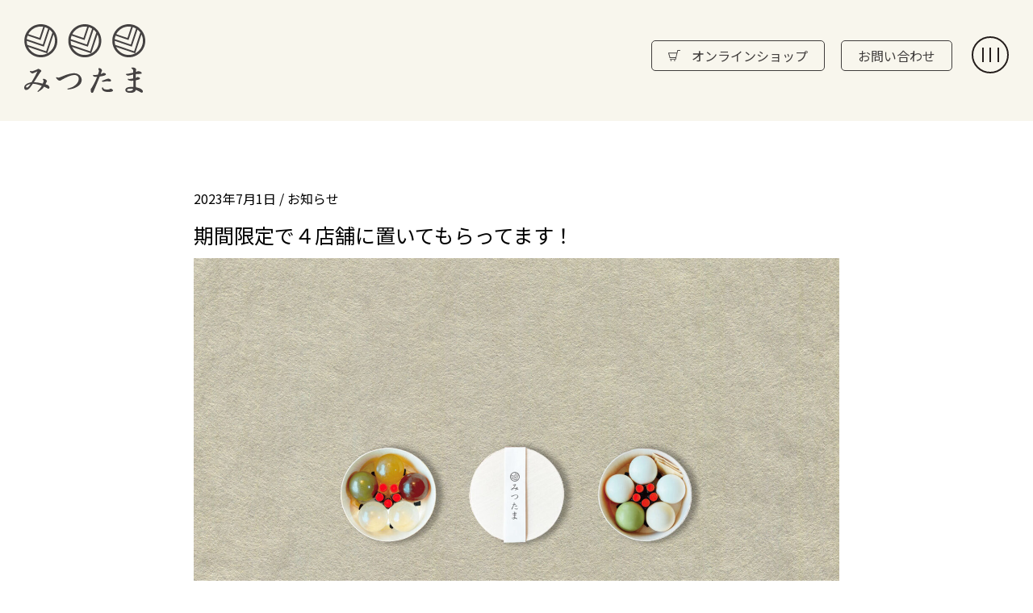

--- FILE ---
content_type: text/html; charset=UTF-8
request_url: https://mitsutama.jp/post-373/
body_size: 3833
content:
<!DOCTYPE html>
<html lang="ja">

<head>
    <meta charset="UTF-8" />
    <meta name="description" content="珠の甘味「みつたま」は「なるべく身体によいものを楽しい気持ちで食べてもらいたい」という、子どもたちへのお菓子づくりから生まれた優しいスイーツです" />
    <meta name="keywords"
        content="みつたま, ミルクプリン, 抹茶プリン, ほうじ茶プリン, チョコプリン,  プリン, 黒みつ, きな粉, ゼリー, 甘味, 珠, 甘味, たま, 和菓子, 吉祥寺, 井の頭公園, 蜜, 風船プリン, balloonpudding, スイーツ, シロップ, バルーンプディング, ヘルシースイーツ, 井の頭公園, みずもち, お茶もち, 涼菓, コーヒーゼリー, プリン, 手土産, 創の実, mitsutama" />
    <meta http-equiv="X-UA-Compatible" content="IE=edge" />
    <meta name="viewport" content="width=device-width, initial-scale=1.0" />
    <script src="https://ajax.googleapis.com/ajax/libs/jquery/3.2.1/jquery.min.js"></script>
    <link rel="shortcut icon" href="https://mitsutama.jp/site/wp-content/themes/mitsutama_theme/img/favicon.ico">
    <link rel="stylesheet" href="https://cdn.jsdelivr.net/npm/destyle.css@1.0.15/destyle.css" />
    <link rel="stylesheet" href="https://mitsutama.jp/site/wp-content/themes/mitsutama_theme/css/style.css" />
    <link rel="preconnect" href="https://fonts.googleapis.com">
<link rel="preconnect" href="https://fonts.gstatic.com" crossorigin>
<link href="https://fonts.googleapis.com/css2?family=Noto+Sans+JP:wght@100;300;400;500;700;900&family=Noto+Serif+JP:wght@200;300;400;500;700&display=swap" rel="stylesheet">
    <script src="https://code.jquery.com/jquery-3.6.3.slim.min.js"
        integrity="sha256-ZwqZIVdD3iXNyGHbSYdsmWP//UBokj2FHAxKuSBKDSo=" crossorigin="anonymous"></script>
    <link rel="stylesheet" href="https://cdn.jsdelivr.net/npm/slick-carousel@1.8.1/slick/slick-theme.min.css">
    <link rel="stylesheet" href="https://cdn.jsdelivr.net/npm/slick-carousel@1.8.1/slick/slick.min.css">
    <script src="https://cdn.jsdelivr.net/npm/jquery@3.6.3/dist/jquery.min.js"></script>
    <script src="https://cdn.jsdelivr.net/npm/slick-carousel@1.8.1/slick/slick.min.js"></script>

    <title>
        期間限定で４店舗に置いてもらってます！ ｜         珠の甘味 みつたま    </title>

    <script>
        (function ($) {
            $(function () {
                var $header = $(".top-head");
                $(window).scroll(function () {
                    if ($(window).scrollTop() > 0) {
                        $header.addClass("fixed");
                    } else {
                        $header.removeClass("fixed");
                    }
                });
                $("#nav-toggle").click(function () {
                    $header.toggleClass("open");
                });
            });
        })(jQuery);
    </script>
</head>

<body>
    <header id="sub">
        <div class="top-head">
            <div class="head-inner">
                <div id="mobile-head">
                    <div id="nav-toggle">
                        <div>
                            <span><img src="https://mitsutama.jp/site/wp-content/themes/mitsutama_theme/img/logo-icon.svg"
                                    alt="" /></span>
                            <span><img src="https://mitsutama.jp/site/wp-content/themes/mitsutama_theme/img/logo-icon.svg"
                                    alt="" /></span>
                            <span><img src="https://mitsutama.jp/site/wp-content/themes/mitsutama_theme/img/logo-icon.svg"
                                    alt="" /></span>
                        </div>
                    </div>
                </div>
                <nav id="global-nav">
                    <div class="head-menu">
                        <div class="menu-logo">
                            <img src="https://mitsutama.jp/site/wp-content/themes/mitsutama_theme/img/logo-w.svg" alt="" />
                        </div>
                        <ul>
                            <li><a href="https://mitsutama.jp">ホーム</a></li>
                            <li><a href="https://mitsutama.jp/product">商品一覧</a></li>
                            <li><a href="https://mitsutama.jp/about">みつたまについて</a></li>
                            <li><a href="https://mitsutama.jp/topics/">トピックス</a></li>
                            <li><a href="https://mitsutama.jp/topics/information">お知らせ</a></li>
                            <li><a href="https://mitsutama.jp/topics/media">メディア</a></li>
                        </ul>
                    </div>
                    <div class="menu-button-area">

                        <a class="menu-button-w" href="https://mitsutama.base.shop" target="_blank">
                            <img class="shop-icon" src="https://mitsutama.jp/site/wp-content/themes/mitsutama_theme/img/shop-b.svg"
                                alt="" />
                            オンラインショップ
                        </a>

                        <a class="menu-button-b" href="https://mitsutama.jp/contact"> お問い合わせ </a>
                        <div class="menu-sns">
                            <a href="https://www.instagram.com/mitsutama38/" target="_blank"><img
                                    src="https://mitsutama.jp/site/wp-content/themes/mitsutama_theme/img/insta.svg" alt="" /></a>
                            <a href="https://m.facebook.com/mitsutama38"><img
                                    src="https://mitsutama.jp/site/wp-content/themes/mitsutama_theme/img/fb.svg" alt="" /></a>
                            <a href="https://twitter.com/mitsutama38" target="_blank"><img
                                    src="https://mitsutama.jp/site/wp-content/themes/mitsutama_theme/img/twi.svg" alt="" /></a>
                        </div>
                    </div>
                </nav>
            </div>
        </div>
    </header>

    <div class="header-contents">
        <div class="header-menu inner-size">
            <div class="top-link sp-hide">
                <a href="https://mitsutama.base.shop" target="_blank"><img class="shop-icon"
                        src="https://mitsutama.jp/site/wp-content/themes/mitsutama_theme/img/shop-b.svg" alt="" />
                    オンラインショップ</a>
                <a href="https://mitsutama.jp/contact">お問い合わせ</a>
            </div>
            <div class="header-logo">
                <a href="https://mitsutama.jp"><img
                        src="https://mitsutama.jp/site/wp-content/themes/mitsutama_theme/img/logo-sec.svg" alt="" /></a>
            </div>
        </div>
    </div><div class="inner-pd single-inner-size">

    <p>
        2023年7月1日         / お知らせ    </p>
    <h2 class="top15">
        期間限定で４店舗に置いてもらってます！    </h2>
        <img width="1800" height="1200" src="https://mitsutama.jp/site/wp-content/uploads/2023/04/TOP000.jpg" class="attachment-full size-full wp-post-image" alt="" decoding="async" fetchpriority="high" srcset="https://mitsutama.jp/site/wp-content/uploads/2023/04/TOP000.jpg 1800w, https://mitsutama.jp/site/wp-content/uploads/2023/04/TOP000-300x200.jpg 300w, https://mitsutama.jp/site/wp-content/uploads/2023/04/TOP000-800x533.jpg 800w, https://mitsutama.jp/site/wp-content/uploads/2023/04/TOP000-768x512.jpg 768w, https://mitsutama.jp/site/wp-content/uploads/2023/04/TOP000-1536x1024.jpg 1536w" sizes="(max-width: 1800px) 100vw, 1800px" />        <div class="top60">
        <p>期間限定で４店舗でみつたまの商品の一部を置かせて頂いております。</p>
<p>&nbsp;</p>
<p>オンラインショップで販売しているパッケージとは違い２個セットの簡易パックでお試し価格です。</p>
<p>&nbsp;</p>
<p>置いていただいてる店舗は、素材にこだわり美味しいものを販売されています。</p>
<p>素材にこだわる！みつたまと共通するものを感じます。</p>
<p>それぞれ素敵なお店なので、是非お立ち寄りください。</p>
<p>※在庫状況は各店舗へお問い合わせください。</p>
<p>&nbsp;</p>
<p>☆べじはん</p>
<p>［販売期間：2023年7月5日～9日］</p>
<p><a href="https://www.instagram.com/bejihan_higashinakano/">べじはん &#8211; 旬のやさいとお惣菜 -(@bejihan_higashinakano) | Instagram</a><br />
(あたりまえの日常がちょっと豊かになるような、そんなお惣菜を作られています♪)</p>
<p>※取扱種類　和ぷりんミルク、みずもち雫セットのみ</p>
<p>東中野店　東京都中野区東中野１丁目３５−１<br />
090-6540-8246</p>
<p>新中野店　東京都中野区本町４丁目４６−７<br />
070-1461-9746</p>
<p>新高円寺店　東京都杉並区高円寺南 杉並区3-20-13<br />
080-7497-4041</p>
<p><img loading="lazy" decoding="async" class="alignnone wp-image-374" src="https://mitsutama.jp/site/wp-content/uploads/2023/06/べじはん-300x300.png" alt="" width="120" height="120" srcset="https://mitsutama.jp/site/wp-content/uploads/2023/06/べじはん-300x300.png 300w, https://mitsutama.jp/site/wp-content/uploads/2023/06/べじはん-800x800.png 800w, https://mitsutama.jp/site/wp-content/uploads/2023/06/べじはん-150x150.png 150w, https://mitsutama.jp/site/wp-content/uploads/2023/06/べじはん-768x768.png 768w, https://mitsutama.jp/site/wp-content/uploads/2023/06/べじはん.png 1080w" sizes="auto, (max-width: 120px) 100vw, 120px" /></p>
<p><a href="https://www.instagram.com/bejihan_higashinakano/">べじはん &#8211; 旬のやさいとお惣菜 -(@bejihan_higashinakano) | Instagram</a></p>
<p>&nbsp;</p>
<p>☆奥なな商店</p>
<p>［販売期間：2023年7月1日～9日］</p>
<p>青森県産のりんごを使ったドレッシングを販売されています♪</p>
<p>東京都武蔵野市1-17-7<br />
080-7477-7755</p>
<p><img loading="lazy" decoding="async" class="alignnone wp-image-375" src="https://mitsutama.jp/site/wp-content/uploads/2023/06/名称未設定のデザイン-300x300.png" alt="" width="116" height="116" srcset="https://mitsutama.jp/site/wp-content/uploads/2023/06/名称未設定のデザイン-300x300.png 300w, https://mitsutama.jp/site/wp-content/uploads/2023/06/名称未設定のデザイン-800x800.png 800w, https://mitsutama.jp/site/wp-content/uploads/2023/06/名称未設定のデザイン-150x150.png 150w, https://mitsutama.jp/site/wp-content/uploads/2023/06/名称未設定のデザイン-768x768.png 768w, https://mitsutama.jp/site/wp-content/uploads/2023/06/名称未設定のデザイン.png 1080w" sizes="auto, (max-width: 116px) 100vw, 116px" /></p>
<p><a href="https://www.instagram.com/okunanashouten/">奥なな商店(@okunanashouten) | Instagram</a></p>
    </div>

    <div class="single-button-area">
        <ul class="single-button">
                        <li class="prev">
            <a href="https://mitsutama.jp/post-379/" rel="prev">前の記事へ</a>            </li>
                        <li><a href="https://mitsutama.jp/topics/">一覧へ戻る</a></li>
                        <li class="next">
            <a href="https://mitsutama.jp/post-392/" rel="next">次の記事へ</a>            </li>
                    </ul>
    </div>
</div>


<footer>
  <div class="online-shop">
    <a class="online-link" href="https://mitsutama.base.shop" target="_blank">
      <img class="shop-icon" src="https://mitsutama.jp/site/wp-content/themes/mitsutama_theme/img/shop-b.svg" alt="" />
      オンラインショップ</a>
  </div>

  <div class="footer">
    <div class="inner-size inner-pd">
      <div class="foot-inner">
        <div class="foot-logo">
          <img src="https://mitsutama.jp/site/wp-content/themes/mitsutama_theme/img/logo-b.svg" alt="" />
        </div>
        <ul class="foot-sns">
          <li>
            <a href="https://www.instagram.com/mitsutama38/" target="_blank"><img src="https://mitsutama.jp/site/wp-content/themes/mitsutama_theme/img/insta.svg" alt="" /></a>
          </li>
          <li>
            <a href="https://m.facebook.com/mitsutama38" target="_blank"><img src="https://mitsutama.jp/site/wp-content/themes/mitsutama_theme/img/fb.svg" alt="" /></a>
          </li>
          <li>
            <a href="https://twitter.com/mitsutama38" target="_blank"><img src="https://mitsutama.jp/site/wp-content/themes/mitsutama_theme/img/twi.svg" alt="" /></a>
          </li>
        </ul>
      </div>
      <div class="copyright">
        <p>©️ MITSUTAMA All Right Reserved</p>
      </div>
    </div>
  </div>
</footer>
<script>
$(function () {
  // メイン画像のオプション
  $(".slider").slick({
    autoplay: true,
    arrows: false,
    asNavFor: ".thumbnail",
  });
  // サムネイルのオプション
  $(".thumbnail").slick({
    slidesToShow: 10,
    asNavFor: ".slider",
    focusOnSelect: true,
  });
});
</script>
</body>

</html>

--- FILE ---
content_type: text/css
request_url: https://mitsutama.jp/site/wp-content/themes/mitsutama_theme/css/style.css
body_size: 5058
content:
*,
*:before,
*:after {
  box-sizing: border-box;
}

html {
  font-size: 62.5%;
  min-width: 100%;
}

body {
  word-wrap: break-word;
  margin: 0;
  min-width: 100%;
}

html,
body,
div,
span,
object,
iframe,
h1,
h2,
h3,
h4,
h5,
h6,
p,
blockquote,
pre,
abbr,
address,
cite,
code,
del,
dfn,
em,
img,
ins,
kbd,
q,
samp,
small,
strong,
sub,
sup,
var,
b,
i,
dl,
dt,
dd,
ol,
ul,
li,
fieldset,
form,
label,
legend,
table,
caption,
tbody,
tfoot,
thead,
tr,
th,
td,
article,
aside,
canvas,
details,
figcaption,
figure,
footer,
header,
hgroup,
menu,
nav,
section,
summary,
time,
mark,
audio,
video {
  margin: 0;
  padding: 0;
  border: 0;
  outline: 0;
  vertical-align: baseline;
  background: transparent;
}

.sp-up {
  display: none;
}
@media (max-width: 767px) {
  .sp-up {
    display: block;
  }
}

.sp-up-inline {
  display: none;
}
@media (max-width: 767px) {
  .sp-up-inline {
    display: inline-block;
  }
}

@media (max-width: 767px) {
  .sp-hide {
    display: none !important;
  }
}

.wf-notosansjapanese {
  font-family: "Noto Sans JP";
}

p,
a {
  font-size: 1.6rem;
  line-height: 2;
}

@media (max-width: 767px) {
  p,
  a {
    font-size: 1.7rem;
  }
}
img {
  width: 100%;
}

p,
a,
li,
h1,
h2,
h3,
h4,
h5 {
  font-family: "Noto Sans JP", serif;
  font-weight: 400;
  font-style: normal;
  margin: 0;
  padding: 0;
  text-decoration: none;
}

h2 {
  font-size: 2.5rem;
  margin-bottom: 15px;
}

h3 {
  font-size: 2rem;
}
@media (max-width: 767px) {
  h3 {
    font-size: 1.7rem;
  }
}

.flex {
  display: flex;
  justify-content: space-between;
  flex-wrap: wrap;
}

.jc-b {
  justify-content: space-between;
}

.ta-c {
  text-align: center;
}

.top5 {
  margin-top: 5px;
}

.top10 {
  margin-top: 10px;
}

.top15 {
  margin-top: 15px;
}

.top20 {
  margin-top: 20px;
}

.top25 {
  margin-top: 25px;
}

.top30 {
  margin-top: 30px;
}

.top35 {
  margin-top: 35px;
}

.top45 {
  margin-top: 45px;
}

.top60 {
  margin-top: 60px;
}

.top70 {
  margin-top: 70px;
}

.top80 {
  margin-top: 80px;
}

.top90 {
  margin-top: 90px;
}

.top100 {
  margin-top: 100px;
}

.black .button-box {
  border: 1px solid #251e1c;
  color: #251e1c;
}
.black .button-box:hover {
  color: #fff !important;
  background: #251e1c;
  transition: 0.3s;
}
.black p,
.black a,
.black h2,
.black h3,
.black h4 {
  color: #251e1c !important;
}

.white p,
.white a,
.white h2,
.white h3,
.white h4 {
  color: #fff;
}

/*Header*/
.head-inner {
  width: 100%;
  padding: 0 30px;
  transition: 0.3s;
  height: 100%;
}
.head-inner p {
  font-size: 1.6rem;
  font-weight: bold;
}
@media (max-width: 767px) {
  .head-inner {
    align-items: baseline;
    padding: 0 15px;
  }
}

.head-menu {
  display: flex;
  align-items: center;
  justify-content: space-between;
  margin-top: 125px;
}
.head-menu li {
  transition: 0.5s;
}
@media (max-width: 767px) {
  .head-menu {
    margin-top: 105px;
    align-items: flex-start;
  }
}

.menu-active span {
  width: 35px;
  height: 3px;
  border-radius: 1.5px;
  background: #1947ba;
  opacity: 1;
  transition: 0.3s;
}

.top-head {
  position: fixed;
  width: 100%;
  margin: 0;
  align-items: center;
  z-index: 999;
  color: #251e1c;
  text-decoration: none;
  font-size: 1.4rem;
  padding: 0;
  top: 0;
  position: fixed;
  transition: 0.35s ease-in-out;
  min-width: auto;
}
.top-head .head-inner {
  position: relative;
}

#global-nav {
  position: absolute;
  right: -100vw;
  background: #f8f6ed;
  height: 100vh;
  width: 100%;
  top: 0;
  transition: 0.5s ease-in-out;
}
#global-nav .menu-logo {
  width: 50%;
  padding-left: 30px;
}
#global-nav .menu-logo img {
  width: 300px;
}
#global-nav ul {
  width: 300px;
  display: flex;
  list-style: none;
  position: static;
  right: 0;
  bottom: 0;
  padding-left: 0;
  flex-direction: column;
  padding-right: 30px;
}
#global-nav li {
  padding: 12px 0 25px;
  text-align: center;
  height: 100%;
  text-align: right;
  border-left: none;
  border-right: none;
  position: relative;
}
#global-nav .menu-button-w {
  padding: 12px 20px;
  color: #403d3c;
  border: 1px solid #403d3c;
  border-radius: 5px;
  line-height: 1;
  text-align: center;
  transition: 0.3s;
}
#global-nav .menu-button-w:hover {
  transition: 0.3s;
  color: #403d3c;
  border: 1px solid #fff;
  background-color: #fff;
}
#global-nav .menu-button-b {
  margin-top: 20px;
  padding: 12px 20px;
  color: #fff;
  border: 1px solid #403d3c;
  background-color: #403d3c;
  border-radius: 5px;
  line-height: 1;
  text-align: center;
  transition: 0.3s;
}
#global-nav .menu-button-b:hover {
  transition: 0.3s;
  color: #403d3c;
  border: 1px solid #fff;
  background-color: #fff;
}
#global-nav .menu-sns {
  margin-top: 20px;
  display: flex;
  justify-content: center;
}
#global-nav .menu-sns a {
  width: 30px;
  margin-right: 20px;
}
#global-nav .menu-sns a:last-child {
  margin-right: 0;
}
#global-nav a {
  display: inline-block;
  color: #251e1c;
  font-size: 2rem;
  line-height: 1;
  width: 100%;
  height: 100%;
}
@media (max-width: 767px) {
  #global-nav .menu-logo img {
    width: 100%;
  }
  #global-nav ul {
    width: 50%;
    display: flex;
    list-style: none;
    position: static;
    right: 0;
    bottom: 0;
    padding-left: 0;
    flex-direction: column;
    padding-right: 30px;
  }
  #global-nav .menu-logo {
    margin-top: -65px;
  }
}

.menu-button-area {
  width: 300px;
  margin-left: auto;
  padding-right: 30px;
}
@media (max-width: 767px) {
  .menu-button-area {
    width: 100%;
    padding-left: 30px;
  }
}

.fixed {
  position: fixed;
  top: 0;
}
.fixed .head-inner {
  transition: 0.5s;
}

#mobile-head {
  width: 100%;
  z-index: 999;
  position: relative;
}

/* Toggle Button */
#nav-toggle {
  display: none;
  position: absolute;
  right: 0px;
  top: 45px;
  width: 46px;
  height: 46px;
  cursor: pointer;
  z-index: 101;
  display: block;
  transform: rotate(90deg);
  border: 2px solid #fff;
  border-radius: 30px;
  transition: 0.3s;
}
#nav-toggle div {
  position: relative;
}
#nav-toggle span {
  display: block;
  left: 12px;
  height: 2px;
  width: 18px;
  background: #fff;
  position: relative;
  transition: 0.3s ease-in-out;
}
#nav-toggle span:nth-child(1) {
  top: 10px;
  opacity: 1;
}
#nav-toggle span:nth-child(1) img {
  opacity: 0;
  transition: 0.3s;
  transform: rotate(-90deg);
}
#nav-toggle span:nth-child(2) {
  top: 18px;
  position: relative;
}
#nav-toggle span:nth-child(2) img {
  opacity: 0;
  transition: 0.3s;
  transform: rotate(-90deg);
}
#nav-toggle span:nth-child(3) {
  top: 25px;
  opacity: 1;
}
#nav-toggle span:nth-child(3) img {
  opacity: 0;
  transition: 0.3s;
  transform: rotate(-90deg);
}
@media (max-width: 767px) {
  #nav-toggle {
    top: 15px;
  }
}

.top-head.fixed {
  padding-top: 0;
  background: transparent;
}
.top-head.fixed .logo {
  font-size: 2.4rem;
  color: #333;
}
.top-head.fixed #nav-toggle {
  border: 2px solid #251e1c;
  transition: 0.3s;
}
.top-head.fixed #nav-toggle span {
  background: #251e1c;
  transition: 0.3s;
}

.open #global-nav {
  transform: translateX(-100vw);
}
.open #nav-toggle {
  border: 2px solid #f8f6ed !important;
  transition: 0.3s;
  border-radius: 30px;
  width: 36px;
}
.open #nav-toggle span {
  background: transparent !important;
  width: 100%;
}
.open #nav-toggle span:nth-child(1) {
  top: 0;
}
.open #nav-toggle span:nth-child(1) img {
  opacity: 1;
  transition: 0.3s;
}
.open #nav-toggle span:nth-child(2) {
  top: 40px;
}
.open #nav-toggle span:nth-child(2) img {
  opacity: 1;
  transition: 0.3s;
}
.open #nav-toggle span:nth-child(3) {
  top: 82px;
}
.open #nav-toggle span:nth-child(3) img {
  opacity: 1;
  transition: 0.3s;
}

.inner-size {
  max-width: 1366px;
  width: 100%;
  margin-left: auto;
  margin-right: auto;
}

.single-inner-size {
  max-width: 860px;
  width: 100%;
  margin-left: auto;
  margin-right: auto;
}
.single-inner-size img {
  width: auto;
  max-width: 100%;
  height: auto;
}

.inner-pd {
  padding: 0 30px;
}

.first-contents {
  position: relative;
  height: 100vh;
  overflow: hidden;
}
.first-contents .first-background {
  position: absolute;
  z-index: 0;
  top: 0;
  left: 0;
  width: 100%;
  height: 100%;
  -o-object-fit: cover;
     object-fit: cover;
  -o-object-position: center center;
     object-position: center center;
}
.first-contents .top-link {
  position: absolute;
  top: 50px;
  right: 100px;
  display: flex;
  z-index: 1;
}
.first-contents .top-link a {
  color: #fff;
  padding: 10px 20px;
  border: 1px solid #fff;
  border-radius: 5px;
  line-height: 1;
  transition: 0.3s;
}
.first-contents .top-link a:first-child {
  margin-right: 20px;
}
.first-contents .top-link a:hover {
  background: rgba(0, 0, 0, 0.4);
  transition: 0.3s;
}
.first-contents .first-menu {
  height: 100%;
  position: absolute;
  top: 0;
  left: 50%;
  transform: translateX(-50%);
  -webkit-transform: translateX(-50%);
  -ms-transform: translateX(-50%);
  z-index: 1;
}
.first-contents .first-logo {
  position: absolute;
  top: 50px;
  left: 30px;
  max-width: 260px;
  width: 100%;
}
.first-contents .first-links {
  position: absolute;
  left: 30px;
  bottom: 60px;
}
.first-contents .first-links li a {
  padding: 15px 0;
  color: #fff;
  font-size: 2rem;
}
@media (max-width: 767px) {
  .first-contents {
    height: 60vh;
  }
  .first-contents .first-logo {
    top: 15px;
    left: 15px;
    width: 160px;
  }
  .first-contents .first-links {
    display: none;
  }
}

.header-contents {
  position: relative;
  height: 150px;
  margin-bottom: 80px;
  overflow: hidden;
  background: #f8f6ed;
  background-size: cover;
  background-position: center center;
}
@media (max-width: 767px) {
  .header-contents {
    height: 125px;
  }
}
.header-contents .top-link {
  position: absolute;
  top: 50px;
  right: 100px;
  display: flex;
}
.header-contents .top-link a {
  color: #403d3c;
  padding: 10px 20px;
  border: 1px solid #403d3c;
  border-radius: 5px;
  line-height: 1;
  transition: 0.3s;
}
.header-contents .top-link a:first-child {
  margin-right: 20px;
}
.header-contents .top-link a:hover {
  background: rgba(0, 0, 0, 0.4);
  transition: 0.3s;
}
.header-contents .header-menu {
  height: 100%;
  position: absolute;
  top: 0;
  left: 50%;
  transform: translateX(-50%);
  -webkit-transform: translateX(-50%);
  -ms-transform: translateX(-50%);
}
.header-contents .header-logo {
  position: absolute;
  top: 30px;
  left: 30px;
  width: 150px;
}
.header-contents .header-links {
  position: absolute;
  left: 30px;
  bottom: 60px;
}
.header-contents .header-links li a {
  padding: 15px 0;
  color: #fff;
}
@media (max-width: 767px) {
  .header-contents .header-logo {
    top: 15px;
    left: 15px;
    width: 160px;
  }
  .header-contents .header-links {
    display: none;
  }
}

#sub #nav-toggle {
  border: 2px solid #251e1c;
}
#sub #nav-toggle div {
  position: relative;
}
#sub #nav-toggle span {
  background: #251e1c;
}

.flex {
  display: flex;
  justify-content: space-between;
  flex-wrap: wrap;
}

.reverse {
  flex-direction: row-reverse;
}

.jc-end {
  justify-content: flex-end;
}

.col30 {
  width: 30%;
  margin-bottom: 45px;
}

.col70 {
  width: 70%;
  padding-left: 30px;
}

.col50 {
  width: calc(50% - 20px);
}

@media (max-width: 767px) {
  .col30 {
    width: 100%;
  }
  .col70 {
    width: 100%;
    padding-left: 0px;
  }
  .col50 {
    width: 100%;
    margin-bottom: 45px;
  }
  .reverse {
    flex-direction: row;
  }
}
.button-box {
  display: block;
  border: 1px solid #fff;
  color: #fff;
  border-radius: 5px;
  padding: 10px 0px;
  max-width: 300px;
  width: 100%;
  text-align: center;
  margin-top: 100px;
  line-height: 1;
  transition: 0.3s;
}
.button-box:hover {
  color: #251e1c;
  background: #fff;
  transition: 0.3s;
}
@media (max-width: 767px) {
  .button-box {
    display: inline-block;
    padding: 10px 30px;
    max-width: initial;
    width: auto;
    margin-top: 30px;
  }
}

.black-button-box {
  display: block;
  border: 1px solid #403d3c;
  background: #403d3c;
  color: #fff;
  border-radius: 5px;
  padding: 10px 0px;
  max-width: 300px;
  width: 100%;
  text-align: center;
  margin-top: 100px;
  line-height: 1;
  transition: 0.3s;
}
.black-button-box:hover {
  color: #251e1c;
  background: #fff;
  transition: 0.3s;
}
@media (max-width: 767px) {
  .black-button-box {
    display: inline-block;
    padding: 10px 30px;
    max-width: initial;
    width: auto;
    margin-top: 30px;
  }
}

.ta-c .button-box {
  margin: 0 auto;
}
.ta-c .black-button-box {
  margin: 0 auto;
}

.top-about-contents {
  width: 100%;
  background: url("../img/top-about01.png") no-repeat;
  background-size: cover;
  background-position: center center;
}
.top-about-contents .top-about-inner {
  padding-top: 80px;
  padding-bottom: 80px;
}
.top-about-contents.about02 {
  background: url("../img/top-about02.png") no-repeat !important;
  background-size: cover !important;
}

.ali-center {
  align-items: center;
}

.top-topics-links {
  display: flex;
}
.top-topics-links li {
  margin-right: 20px;
}
.top-topics-links li:last-child {
  margin-right: 0;
}
.top-topics-links li a {
  line-height: 1;
  display: block;
  padding: 10px 25px;
  border: 1px solid #454242;
  border-radius: 30px;
  transition: 0.3s;
}
.top-topics-links li a:hover {
  background: #454242;
  color: #fff;
  transition: 0.3s;
}
.top-topics-links .on-links {
  margin-right: 20px !important;
}
.top-topics-links .on-links a {
  background: #454242;
  color: #fff;
}
@media (max-width: 767px) {
  .top-topics-links .on-links {
    margin-right: 0px !important;
  }
}
@media (max-width: 767px) {
  .top-topics-links {
    justify-content: space-between;
    width: 100%;
  }
  .top-topics-links li {
    margin-right: 0px;
  }
  .top-topics-links li a {
    padding: 10px 15px;
    font-size: 1.2rem;
  }
}

@media (max-width: 767px) {
  .topics-links-area .top-topics-links {
    width: auto;
  }
  .topics-links-area .top-topics-links .on-links {
    margin-right: 10px !important;
  }
  .topics-links-area .top-topics-links li {
    margin-right: 10px;
    margin-bottom: 10px;
  }
}
.topics-list {
  gap: 45px 0;
}
.topics-list:after {
  content: "";
  display: block;
  width: calc(25% - 15px);
  height: 0;
}
.topics-list:before {
  content: "";
  display: block;
  width: calc(25% - 15px);
  height: 0;
  order: 1;
}

.topics-items {
  width: calc(25% - 15px);
}
.topics-items .topics-thum {
  position: relative;
  width: 100%;
  padding-top: 100%;
}
.topics-items .topics-thum img {
  position: absolute;
  top: 0;
  left: 0;
  width: 100%;
  height: 100%;
  -o-object-fit: cover;
     object-fit: cover;
  border-radius: 10px;
}
.topics-items .topics-txt {
  margin-top: 20px;
}
.topics-items .topics-txt p {
  font-size: 1.4rem;
}
.topics-items .topics-txt .topics-cat {
  display: inline-block;
  font-size: 1.4rem;
  line-height: 1;
  padding: 5px 10px;
  border: 1px solid #251e1c;
  border-radius: 30px;
}
@media (max-width: 767px) {
  .topics-items {
    width: calc(50% - 10px);
    margin-bottom: 30px;
  }
}

.shop-icon {
  width: 15px;
  margin-right: 10px;
}

.online-shop {
  padding: 80px;
}
.online-shop .online-link {
  width: 100%;
  max-width: 500px;
  text-align: center;
  display: block;
  border: 1px solid #251e1c;
  margin: 0 auto;
  transition: 0.3s;
}
.online-shop .online-link:hover {
  transition: 0.3s;
  color: #251e1c;
  background-color: rgba(0, 0, 0, 0.0901960784);
}
@media (max-width: 767px) {
  .online-shop {
    padding: 80px 30px;
  }
}

.about-list {
  margin-top: 60px;
  border-top: 1px solid #251e1c;
  padding-top: 60px;
}

.under-line {
  text-align: center;
  margin-bottom: 60px;
  position: relative;
}
.under-line:before {
  content: "";
  width: 100px;
  height: 2px;
  position: absolute;
  bottom: -5px;
  background: #251e1c;
}

.col2 {
  width: calc(50% - 15px);
  margin-bottom: 60px;
}
@media (max-width: 767px) {
  .col2 {
    width: 100%;
  }
}

.col3 {
  width: calc(33.333333% - 20px);
  margin-bottom: 60px;
}
@media (max-width: 767px) {
  .col3 {
    width: 100%;
  }
}

.items {
  display: flex;
  flex-direction: column;
}

.items-ttl {
  flex-grow: 1;
}

.stan_pro_img {
  margin: 15px auto 0;
  width: 70%;
}
@media (max-width: 767px) {
  .stan_pro_img {
    margin: 5px auto 0;
  }
}

.shop-info {
  padding: 0px 0 15px 0;
  margin-bottom: 15px;
  border-bottom: 1px solid #251e1c;
  display: flex;
}
.shop-info .shop-info-l {
  width: 25%;
}
.shop-info .shop-info-r {
  width: 75%;
}

.product-list:after {
  content: "";
  display: block;
  width: calc(33.333333% - 15px);
  height: 0;
}

.product-items {
  width: calc(33.333333% - 15px);
  margin-bottom: 60px;
}
.product-items .product-thum {
  position: relative;
  width: 100%;
  padding-top: 100%;
}
.product-items .product-thum img {
  position: absolute;
  top: 0;
  left: 0;
  width: 100%;
  height: 100%;
  -o-object-fit: cover;
     object-fit: cover;
  border-radius: 10px;
}
.product-items .product-txt {
  margin-top: 20px;
}
.product-items .product-txt p {
  font-size: 1.4rem;
}
@media (max-width: 767px) {
  .product-items {
    width: calc(50% - 10px);
    margin-bottom: 30px;
  }
}

.line-area {
  border-top: 1px solid #595858;
  margin-top: 60px;
  padding-top: 60px;
}

.slick-slide {
  opacity: 1;
  transition: 0.3s;
  padding: 5px;
}

.slick-slide.slick-current.slick-active {
  opacity: 1;
  transition: 0.3s;
}

.thumbnail .slick-track {
  transform: unset !important;
}

.single-button-area {
  margin-top: 100px;
  padding-top: 60px;
  border-top: 1px solid #251e1c;
}
.single-button-area .single-button {
  max-width: 600px;
  width: 100%;
  margin: 0 auto;
  display: flex;
  justify-content: space-around;
}

.slide-item {
  opacity: 0.5;
  transition: 0.3s;
}

@media (max-width: 767px) {
  .about-img {
    height: 300px;
    -o-object-fit: cover;
       object-fit: cover;
  }
}
.form-area {
  margin-bottom: 45px;
  display: flex;
}
.form-area .form-left {
  width: 30%;
}
.form-area .form-left .ast {
  display: inline-block;
  padding: 2px 10px;
  background: #ebc7c8;
  border-radius: 5px;
  color: #fff !important;
  font-size: 1.2rem;
  font-weight: 400;
}
.form-area .form-right {
  width: 70%;
}

input,
textarea,
select {
  font-size: 1em;
  height: 45px;
  border-radius: 10px !important;
  width: 100%;
  padding: 5px !important;
  border: 1px solid #251e1c;
}

input[type=button],
input[type=submit],
input[type=reset] {
  padding: 10px 20px;
  height: auto;
  width: 50%;
  margin: 100px auto 0;
  display: block;
  color: #fff !important;
  background-color: #403d3c;
  text-align: center;
  border-radius: 3px !important;
}

input.wpcf7-form-control.wpcf7-file {
  height: auto;
  border-radius: 0 !important;
  font-size: 1.4rem;
  margin-bottom: 5px;
}

textarea.wpcf7-form-control.wpcf7-textarea {
  height: 150px;
}

@media (max-width: 767px) {
  .form-area {
    margin-bottom: 35px;
    flex-wrap: wrap;
  }
  .form-area .form-left {
    width: 100%;
    margin-bottom: 15px;
  }
  .form-area .form-right {
    width: 100%;
  }
}
.wpcf7-response-output {
  margin-top: 30px;
  text-align: center;
}

.screen-reader-response {
  text-align: center;
  margin: 30px 0;
}

.pagination {
  margin-top: 100px;
  text-align: center;
}

.page-numbers {
  font-size: 1.4rem;
  padding: 0 3px;
  line-height: 1;
  color: #acacac;
}
.page-numbers.current {
  color: #000;
}
.page-numbers.next {
  color: #000;
}
.page-numbers.prev {
  color: #000;
}

footer {
  margin-top: 80px;
  border-top: 1px solid #595858;
}
footer .footer {
  background: #f8f6ed;
  padding: 60px 0;
}
footer .foot-inner {
  position: relative;
  height: 160px;
}
footer .foot-inner .foot-logo {
  position: absolute;
  height: 130px;
}
footer .foot-inner .foot-logo img {
  width: auto;
  height: 100%;
}
footer .foot-inner .foot-sns {
  position: absolute;
  top: 50%;
  left: 50%;
  transform: translate(-50%, -50%);
  -webkit-transform: translate(-50%, -50%);
  -ms-transform: translate(-50%, -50%);
  display: flex;
}
footer .foot-inner .foot-sns li {
  margin-right: 20px;
}
footer .foot-inner .foot-sns li:last-child {
  margin-right: 0;
}
footer .foot-inner .foot-sns a {
  width: 40px;
  display: block;
}
@media (max-width: 767px) {
  footer .foot-inner {
    width: 150px;
    margin: 0 auto;
    height: auto;
    display: flex;
    flex-direction: column;
  }
  footer .foot-inner .foot-logo {
    position: static;
    height: auto;
    margin-bottom: 30px;
  }
  footer .foot-inner .foot-logo img {
    width: 100%;
    height: auto;
  }
  footer .foot-inner .foot-sns {
    position: static;
    display: flex;
    justify-content: space-between;
    transform: none;
    -webkit-transform: none;
    -ms-transform: none;
  }
  footer .foot-inner .foot-sns li {
    margin-right: 0px;
  }
  footer .foot-inner .foot-sns li:last-child {
    margin-right: 0;
  }
  footer .foot-inner .foot-sns a {
    width: 40px;
    display: block;
  }
}
footer .copyright {
  margin-top: 45px;
  text-align: center;
}
footer .copyright p {
  font-size: 1.2rem;
}/*# sourceMappingURL=style.css.map */

--- FILE ---
content_type: image/svg+xml
request_url: https://mitsutama.jp/site/wp-content/themes/mitsutama_theme/img/logo-w.svg
body_size: 10081
content:
<?xml version="1.0" encoding="UTF-8"?><svg id="_デザイン" xmlns="http://www.w3.org/2000/svg" viewBox="0 0 76.04 59.92"><g><g><path d="m15.03,55.11l-.18-.08c-.68-.24-.84-.3-1.51-.5.19-.47.25-.59.49-1.08l.15-.33c.3-.41.3-.42.3-.54,0-.3-.33-.65-.53-.83-.51-.47-.89-.62-1.69-.66h-.1s-.25.33-.25.33l.18.39s.05.07.09.12c.05.06.11.14.15.2l.07.08s0,.09,0,.13l-.02.16c-.19.77-.25.92-.54,1.61l-.75-.17c-.75-.17-1.33-.3-1.79-.39-.76-.14-1.48-.22-3-.33l2.08-3.19c.17-.26.34-.53.51-.79.27-.43.54-.85.82-1.27.04-.07.14-.21.28-.41l.45-.66.07-.09s.04-.04.14-.12l.16-.16c.08-.1.16-.22.16-.38,0-.44-1.04-1.04-1.74-1.3h-.24s-.04.01-.04.01c-.95.52-1.1.59-3.4,1.39l-.58.1s-.14-.02-.31-.07c-.06-.02-.26-.08-.46-.14l-.07.17.05-.18-.09-.03-.33.25.03.12c.14.63.98,1.23,1.7,1.21l.12-.02.9-.36,1.28-.56c.07-.03.29-.13.62-.25.01,0,.03,0,.04,0-.01.03-.02.07-.03.1-1.18,2.43-1.69,3.38-3.63,6.62-1.35.3-1.88.47-2.56.79-1.34.64-2.05,1.54-2.05,2.6,0,.85.51,1.49,1.19,1.49.51,0,1.23-.29,1.69-.7.6-.49,1.21-1.29,2.59-3.25,1.26.02,2.85.38,5.57,1.27-.67,1.26-1.3,2.08-2.6,3.36l-.1.1.27.48.17-.11c2.18-1.38,2.85-1.96,3.77-3.28.48.22.7.33,1.07.52.17.08.36.18.61.31.56.34.83.46,1.08.46.33,0,.57-.34.57-.8,0-.54-.28-.89-.84-1.37Zm-11.06-.8c-.39.6-.44.67-.61.91-.65.92-1.18,1.35-1.67,1.35-.28,0-.55-.28-.55-.49,0-.71,1.14-1.42,2.83-1.78Z" fill="#fff"/><path d="m33.75,48.16c-.67-.32-1.64-.53-2.49-.53-.09,0-.22,0-.35.02-1.4.04-4.23.77-5.98,1.54-.5.2-1,.4-1.48.6l-.22.08c-.25.09-.63.24-1.01.38l-.37.1h-.06c-.08.02-.16.04-.22.04-.23,0-.26,0-1.15-.29l-.15-.05-.3.3.07.12c.58,1.07,1.35,1.69,2.25,1.77h.2l.08-.02c.23-.11.38-.18.5-.23.21-.1.3-.14.49-.25.69-.39,1.22-.67,1.53-.83,2.53-1.25,2.76-1.36,4.28-1.79l.12-.05c.82-.22,1.64-.36,2.1-.36.84,0,1.66.33,2.15.86.36.38.54.89.54,1.55,0,1.4-.75,2.75-2.16,3.9-1.28,1.06-2.05,1.41-4.82,2.21l-.24.07.29.47h.11c2.6-.23,4.01-.65,5.8-1.71,1.87-1.1,2.85-2.58,2.85-4.27,0-1.47-.95-2.93-2.37-3.64Z" fill="#fff"/><path d="m50.76,48.91c.38-.13.59-.36.59-.63,0-.47-.65-.81-1.69-.88h-.02s-.14.02-.14.02l-.06.02-.04.03c-.48.38-.49.39-1.1.54-.04.01-.12.03-.21.06.11-.33.18-.52.26-.77l.23-.66.1-.22q.24-.53.24-.61c0-.19-.19-.47-.35-.69-.36-.42-.67-.58-1.53-.78l-.08-.02-.31.23v.09c0,.38.03.51.06.56,0,.02.02.05.04.09.04.11.11.27.21.49.04.09.06.16.06.25v.25c-.32,1.15-.43,1.52-.67,2.16-.85.18-1.01.2-1.87.28h-.54l-.44-.12-.33.29.07.13c.36.65.75.77,2,.87h.2c.16-.01.25-.02.36-.03-.91,2.43-1.61,3.88-3.15,6.49-.28.45-.35.52-.65.86l-.05.05-.1.28v.04c-.02.15-.02.28-.03.38-.01.16-.02.28-.02.38,0,.95.35,1.56.9,1.56.46,0,.7-.41.89-.87l.81-1.96c1.99-4.67,2.59-6.12,3.07-7.41.3-.05.57-.1.73-.12l.49-.08c.63-.1.84-.17,1.75-.46l.31-.1Z" fill="#fff"/><path d="m49.65,52.97h.16c1.27-.24,1.74-.31,2.3-.31.21,0,.59.03,1.18.1l.23.04c.1.03.2.03.25.03.44,0,.78-.26.78-.6,0-.57-.6-1.06-1.54-1.25h-.16s-.04,0-.04,0c-.87.2-1.37.35-1.74.5l-.96.39c-.16.06-.53.18-1.02.34l-.06.02-.27.36.15.11c.26.19.36.22.74.26Z" fill="#fff"/><path d="m54.33,57.28h-.21s-.05.03-.05.03c-.63.4-1.02.5-1.98.5-.61,0-1.14-.07-1.63-.21-.53-.19-.73-.4-1.06-1.07l-.08-.16-.45.2v.11c-.03.19-.03.26-.03.43,0,1.38,1.56,2.27,3.97,2.27.52,0,.95-.04,1.92-.17l.33-.1c.35-.12.72-.41.72-.69,0-.21-.2-.44-.32-.56-.33-.33-.57-.45-1.12-.56Z" fill="#fff"/><path d="m73.58,57.55l-.12-.07c-1.15-.55-1.63-.72-3.3-1.13-.03-.62-.05-1.17-.05-1.39l-.04-2.93c.62-.13.84-.19,1.47-.35l.38-.1.29-.1c.31-.11.51-.34.51-.58,0-.46-.52-.76-1.55-.9h-.05s-.15.05-.15.05l-.05.03c-.22.18-.29.23-.4.28-.09.04-.24.08-.46.15,0-.77,0-1.02.02-2.32,1.12-.09,2.05-.15,2.76-.17h.22c.18,0,.72,0,.72-.53,0-.62-.86-1.07-2.25-1.19h-.16l-.05.04c-.31.22-.4.26-1.17.48,0-.2.02-.3.03-.48l.06-.51c.04-.24.06-.46.06-.52,0-.5-.56-1-1.33-1.18-.37-.09-.48-.09-1.35-.09h-.09l-.29.34.12.12s.05.05.07.08c.06.07.13.14.19.19.19.19.21.21.39.37.37.35.38.39.41.57l.04.26v1.27c-1.37.38-3.1.69-4.24.77h-.08s-.27.32-.27.32l.09.12c.34.43.56.55,1.23.66h.16l3.13-.65v2.44l-.27.05c-.58.1-.84.15-1.71.27h-.57l-.64-.14-.28.33.06.11c.32.57.69.69,2,.87h.32c.28-.03.46-.04.62-.06.15-.01.3-.03.5-.05l.04,2.78v1.07c-.38-.01-.68-.01-.88-.01-1.02,0-1.51.07-2.69.31h-.04c-.85.4-1.42.82-1.42,1.59,0,.63.35,1.14,1.07,1.53.86.29,1.35.38,2.04.38.76,0,1.58-.16,2.21-.43.77-.37,1.1-.74,1.23-1.45,1.01.37,1.54.62,2.71,1.29.47.33.78.46,1.07.46.39,0,.68-.34.68-.82,0-.5-.25-.87-.99-1.43Zm-6.74-.31c.48,0,.86.05,1.58.23-.17.51-.36.75-.73.93-.44.23-1.05.37-1.63.37-.26,0-.5-.04-.98-.11-.42-.24-.51-.39-.51-.56,0-.2.11-.43.88-.72.73-.1,1.04-.14,1.39-.14Z" fill="#fff"/></g><g><path d="m38.05,18.44c-5.71,0-10.36,4.65-10.36,10.36s4.65,10.36,10.36,10.36,10.36-4.65,10.36-10.36-4.65-10.36-10.36-10.36Zm-8.01,14.23l12.01,4.02,3.96-11.84c.59,1.19.93,2.53.93,3.95,0,4.9-3.99,8.89-8.89,8.89-3.52,0-6.57-2.05-8.01-5.02Zm12.6-11.48l-3.34,9.98-10.09-3.38c.09-.76.27-1.49.53-2.18l8.14,2.73,2.7-8.06c.73.22,1.42.52,2.05.91Zm-2.68,11.31l3.58-10.69c.67.53,1.27,1.16,1.77,1.86l-3.91,11.69-11.85-3.97c-.24-.8-.38-1.64-.39-2.52l10.81,3.62Zm-1.92-12.59c.52,0,1.02.05,1.52.13l-2.33,6.98-7.05-2.36c1.49-2.82,4.46-4.75,7.87-4.75Z" fill="#fff"/><path d="m65.67,18.44c-5.71,0-10.36,4.65-10.36,10.36s4.65,10.36,10.36,10.36,10.36-4.65,10.36-10.36-4.65-10.36-10.36-10.36Zm-8.01,14.23l12.01,4.02,3.96-11.84c.59,1.19.93,2.53.93,3.95,0,4.9-3.99,8.89-8.89,8.89-3.52,0-6.57-2.05-8.01-5.02Zm12.6-11.48l-3.34,9.98-10.09-3.38c.09-.76.27-1.49.53-2.18l8.14,2.73,2.7-8.06c.73.22,1.42.52,2.05.91Zm-2.68,11.31l3.58-10.69c.67.53,1.27,1.16,1.77,1.86l-3.91,11.69-11.85-3.97c-.24-.8-.38-1.64-.39-2.52l10.81,3.62Zm-1.92-12.59c.52,0,1.02.05,1.52.13l-2.33,6.98-7.05-2.36c1.49-2.82,4.46-4.75,7.87-4.75Z" fill="#fff"/><path d="m10.43,18.44C4.72,18.44.07,23.09.07,28.8s4.65,10.36,10.36,10.36,10.36-4.65,10.36-10.36-4.65-10.36-10.36-10.36Zm-8.01,14.23l12.01,4.02,3.96-11.84c.59,1.19.93,2.53.93,3.95,0,4.9-3.99,8.89-8.89,8.89-3.52,0-6.57-2.05-8.01-5.02Zm12.6-11.48l-3.34,9.98-10.09-3.38c.09-.76.27-1.49.53-2.18l8.14,2.73,2.7-8.06c.73.22,1.42.52,2.05.91Zm-2.68,11.31l3.58-10.69c.67.53,1.27,1.16,1.77,1.86l-3.91,11.69-11.85-3.97c-.24-.8-.38-1.64-.39-2.52l10.81,3.62Zm-1.92-12.59c.52,0,1.02.05,1.52.13l-2.33,6.98-7.05-2.36c1.49-2.82,4.46-4.75,7.87-4.75Z" fill="#fff"/></g></g><g><path d="m4.26,1.65l.64-.77,1.12.87v.28h-2.08v3.13h.25l.61-.67.89.76v.27h-1.76v3.03l.47-.12c.39-.09.59-.13,1.31-.35l.07.28s-.49.23-.68.32l-1.29.61-1.07.49c-.2.09-.39.19-.59.28-.13.39-.15.43-.25.43-.03,0-.13-.04-.17-.12l-.61-1.16c.72-.16,1-.21,1.72-.4v-3.29h-1.43l-.19-.36h1.61v-3.13h-1.51l-.19-.37h3.12ZM9.8.17c.08,0,.25.05.25.17s-.05.15-.49.33v2.17h1.05l.77-.85,1.24.95v.28h-3.07v2.48h1.61l.84-.93,1.28.99v.31h-3.59c1.28,2.31,2.67,3.39,3.76,4.12l-.13.21c-.43.01-.63.09-1,.75-1.77-1.87-2.33-3.47-2.77-4.73v5.47l-1.13.17v-4.39c-.53.72-1.2,1.36-1.85,1.95-1.05.96-1.93,1.45-2.63,1.84l-.15-.24c1.67-1.28,3.04-2.92,4.28-5.16h-2.43l-.21-.35h2.99v-2.48h-1.43c-.56,1.07-.73,1.31-1.2,1.88l-.25-.16c.63-1.28.92-2.68,1.08-4.08l1.35.43c.11.04.15.15.15.2,0,.11-.15.16-.49.25-.17.51-.24.65-.45,1.11h1.25V0l1.37.17Z" fill="#fff"/><path d="m16.54,7.54v.32h-1.45v-.32h1.45Z" fill="#fff"/><path d="m20.52,5.36c.03-.1.08-.29.12-.43l.06-.28s.02-.09.02-.13c0-.21-.29-.26-.48-.29l.03-.13c.17,0,.22,0,.27,0,.54,0,.86.18.86.31,0,.04,0,.05-.08.17-.04.07-.1.16-.22.51l-.08.19c.43-.08.77-.19.84-.22.14-.08.15-.09.2-.09.14,0,.38.22.38.33,0,.08-.13.13-.22.15-.24.07-.43.11-.97.2l-.39.06-.27.72c-.15.42-.86,2.21-.97,2.59-.09.28-.15.45-.29.45-.11,0-.35-.24-.35-.43,0-.06.01-.08.09-.18.21-.26.86-1.81,1.32-3.07-.2.03-.51.06-.64.06-.31,0-.49-.2-.7-.66l.11-.08c.15.2.28.35.6.35.1,0,.29-.03.46-.05l.3-.04Zm.68,2.46c.03.24.07.56.44.77.38.22.95.25,1.34.25.14,0,.58,0,.79-.08.03,0,.15-.06.18-.06.1,0,.4.22.4.4,0,.11-.1.15-.13.16-.17.06-.59.08-.94.08-1.24,0-1.71-.2-2.01-.61-.16-.22-.2-.5-.22-.91h.15Zm2.39-1.41c-.66-.03-1.08.26-1.55.58l-.09-.1c.26-.25.31-.29.65-.58-.68.03-.83.06-1.22.19l-.04-.12c.23-.17.35-.25.76-.36.29-.08.6-.15.98-.15.13,0,.89,0,.89.38,0,.1-.06.17-.19.17h-.19Z" fill="#fff"/><path d="m27.86,5.16c0-.05.01-.45.01-.47,0-.38-.09-.4-.51-.47v-.13c.77-.01,1.16.15,1.16.33,0,.03-.07.17-.08.2-.03.1-.04.24-.07.52.49-.04,1.13-.1,1.39-.19.04-.01.19-.1.22-.1.17,0,.42.26.42.36,0,.11-.23.15-.3.16-.15.03-1.05.13-1.76.17-.01.4-.02.5-.03.88l.38-.04c.3-.03.71-.06.89-.13.02,0,.12-.06.14-.06.12,0,.43.19.43.35,0,.12-.36.16-.44.17-.31.04-.61.08-1.11.11h-.28s.04,1.09.04,1.09c.57.15,1.12.36,1.63.65.13.06.43.22.43.48,0,.13-.1.24-.21.24-.08,0-.12-.03-.45-.24-.19-.12-.91-.49-1.39-.66v.2c0,.31-.04.47-.27.62-.21.12-.61.19-.95.19-.19,0-1.27,0-1.27-.79,0-.7.86-.81,1.46-.81.12,0,.23,0,.54.04,0-.5,0-.61,0-.96-.29.01-.56.02-.86.02s-1.01,0-1.01-.52c0-.05,0-.12.1-.36l.15.02s-.02.1-.02.17c0,.2.13.31.85.31.25,0,.59-.02.79-.03v-.89h-.52c-.18.02-.52.03-.69.03-.61,0-.79-.15-1-.7l.13-.06c.13.2.23.39.79.39.04,0,.4-.01.79-.03l.5-.03Zm.01,3.07c-.21-.04-.43-.08-.8-.08-.17,0-.93,0-.93.46,0,.27.37.4.81.4.93,0,.93-.37.93-.79h0Z" fill="#fff"/><path d="m34.53,7.54v.32h-1.45v-.32h1.45Z" fill="#fff"/><path d="m41.94,10.74c1.21-.31,4.16-1.07,4.16-4.55,0-2.7-2.09-3.58-3.7-3.58-.16,0-.32.01-.5.01.32.34.65.69.65,1.35,0,1.08-1.05,3.74-1.74,4.92-.91,1.56-1.21,1.58-1.46,1.58-.51,0-2.27-.98-2.27-3.53s2.29-4.83,5.37-4.83,4.68,1.79,4.68,4.31c0,3.86-3.21,4.41-5.11,4.61l-.09-.3Zm-3.95-3.92c0,1.48.9,2.39,1.25,2.39.06,0,.21-.06.31-.17.26-.27,1.03-1.74,1.05-1.78.67-1.31,1.18-3,1.18-3.66,0-.36-.11-.57-.31-.88-2.54.66-3.48,2.4-3.48,4.11Z" fill="#fff"/><path d="m59.66,2.89l.75-.92,1.23,1.01v.27h-2.99v8.28l-1.19.17v-1.13h-4.07v1.19l-1.2.2V3.25h-2.75l-.23-.36h2.97V.03l1.43.17c.13.01.29.07.29.19,0,.16-.19.24-.52.36v2.15h4.07V.04l1.41.16c.08.01.29.05.29.2,0,.16-.17.23-.52.36v2.13h1.01Zm-2.2,3.43v-3.07h-4.07v3.07h4.07Zm0,3.89v-3.53h-4.07v3.53h4.07Z" fill="#fff"/><path d="m64.24,7.48v1.49l-1.07.19V1.25l1.12.56h1.39l.36-.63,1.09.65c.19.11.25.13.25.24,0,.17-.19.24-.49.36v5.6l-1.13.19v-.75h-1.52Zm1.52-5.31h-1.52v4.95h1.52V2.17Zm5.33-1.99c.16.01.31.11.31.21,0,.16-.17.24-.49.37v1.88h1.33l.64-.76,1.13.85v.28h-3.11v2.61h1.85l.72-.84,1.16.92v.29h-3.57c.29.55.72,1.33,1.77,2.41.88.88,1.57,1.31,2.08,1.61l-.09.23c-.47.07-.65.17-.95.76-.35-.28-.99-.83-1.71-1.91-.81-1.23-1.08-2.15-1.27-2.77v5.52l-1.13.19v-4.55c-2.12,2.43-3.99,3.37-4.91,3.83l-.15-.24c2.57-1.85,3.72-3.71,4.57-5.08h-2.05l-.16-.37h2.69v-2.61h-2.25l-.19-.37h2.44V.01l1.32.17Z" fill="#fff"/></g></svg>

--- FILE ---
content_type: image/svg+xml
request_url: https://mitsutama.jp/site/wp-content/themes/mitsutama_theme/img/logo-b.svg
body_size: 9761
content:
<?xml version="1.0" encoding="UTF-8"?><svg id="_デザイン" xmlns="http://www.w3.org/2000/svg" viewBox="0 0 57 44.92"><g><g><path d="m11.26,41.32l-.14-.06c-.51-.18-.63-.22-1.13-.37.14-.35.19-.44.37-.81l.11-.24c.22-.31.23-.31.23-.4,0-.22-.25-.49-.4-.62-.38-.35-.67-.46-1.27-.5h-.07s-.19.24-.19.24l.14.29s.04.05.07.09c.04.05.09.11.11.15l.05.06s0,.07,0,.1v.12c-.15.58-.2.69-.42,1.2l-.56-.13c-.56-.13-1-.23-1.34-.29-.57-.1-1.11-.16-2.25-.25l1.56-2.39c.13-.2.25-.4.38-.59.2-.32.41-.64.62-.95.03-.05.1-.15.21-.31l.34-.49.05-.06s.03-.03.11-.09l.12-.12c.06-.07.12-.17.12-.29,0-.33-.78-.78-1.3-.97h-.18s-.03,0-.03,0c-.71.39-.83.45-2.55,1.04l-.43.07s-.1-.01-.23-.05c-.05-.02-.19-.06-.35-.11l-.05.13.04-.13-.07-.02-.25.19.02.09c.11.48.73.92,1.28.9l.09-.02.68-.27.96-.42c.05-.03.22-.1.47-.18.01,0,.02,0,.03,0,0,.02-.02.05-.03.07-.88,1.82-1.27,2.53-2.72,4.96-1.01.22-1.41.35-1.92.59-1,.48-1.54,1.15-1.54,1.95,0,.64.38,1.12.89,1.12.38,0,.92-.22,1.27-.52.45-.37.91-.96,1.94-2.43.95.01,2.14.28,4.17.95-.5.95-.98,1.56-1.95,2.52l-.08.07.2.36.13-.08c1.63-1.03,2.14-1.47,2.82-2.46.36.16.52.25.8.39.12.06.27.14.45.23.42.26.62.34.81.34.25,0,.43-.25.43-.6,0-.41-.21-.66-.63-1.03Zm-8.29-.6c-.29.45-.33.51-.46.69-.49.69-.89,1.01-1.25,1.01-.21,0-.41-.21-.41-.37,0-.53.86-1.06,2.12-1.33Z" fill="#454242"/><path d="m25.3,36.1c-.5-.24-1.23-.4-1.87-.4-.06,0-.16,0-.26.02-1.05.03-3.17.58-4.49,1.15-.38.15-.75.3-1.11.45l-.17.06c-.18.07-.47.18-.75.28l-.28.07h-.04c-.06.02-.12.03-.16.03-.17,0-.19,0-.86-.21l-.11-.03-.23.23.05.09c.43.8,1.01,1.26,1.69,1.33h.21c.17-.09.29-.15.37-.19.16-.07.23-.1.37-.18.52-.29.92-.5,1.14-.63,1.9-.94,2.07-1.02,3.21-1.35l.09-.04c.61-.16,1.23-.27,1.57-.27.63,0,1.24.25,1.61.65.27.29.41.67.41,1.16,0,1.05-.56,2.06-1.62,2.93-.96.8-1.53,1.06-3.61,1.66l-.18.05.22.35h.09c1.95-.17,3-.48,4.35-1.28,1.4-.83,2.14-1.93,2.14-3.2,0-1.1-.71-2.2-1.78-2.73Z" fill="#454242"/><path d="m38.05,36.66c.28-.1.44-.27.44-.47,0-.36-.48-.61-1.26-.66h-.02s-.11.02-.11.02l-.05.02-.03.02c-.36.29-.37.29-.82.41-.03,0-.09.02-.16.04.08-.24.13-.39.2-.58l.17-.5.08-.17q.18-.4.18-.46c0-.14-.14-.36-.26-.52-.27-.32-.5-.44-1.15-.58h-.06s-.23.16-.23.16v.07c0,.28.02.38.05.42,0,.01.01.04.03.07.03.08.08.21.15.37.03.07.05.12.05.19v.19c-.24.86-.32,1.14-.5,1.62-.64.14-.76.15-1.4.21h-.4l-.33-.09-.25.21.06.1c.27.49.56.58,1.5.65h.15c.12-.01.19-.01.27-.02-.68,1.82-1.21,2.91-2.36,4.86-.21.34-.26.39-.49.65l-.03.04-.08.21v.03c-.01.12-.02.21-.02.29,0,.12-.01.21-.01.29,0,.71.27,1.17.68,1.17.35,0,.52-.31.67-.65l.61-1.47c1.49-3.5,1.94-4.59,2.3-5.56.22-.04.43-.07.55-.09l.37-.06c.47-.08.63-.13,1.31-.34l.23-.08Z" fill="#454242"/><path d="m37.22,39.71h.12c.95-.18,1.3-.23,1.72-.23.16,0,.44.02.88.07l.17.03c.08.02.15.02.19.02.33,0,.58-.2.58-.45,0-.43-.45-.8-1.15-.93h-.12s-.03,0-.03,0c-.65.15-1.03.26-1.31.37l-.72.29c-.12.05-.4.14-.76.26h-.04s-.2.28-.2.28l.11.08c.2.14.27.16.56.2Z" fill="#454242"/><path d="m40.73,42.94h-.16s-.03.02-.03.02c-.48.3-.77.38-1.49.38-.46,0-.85-.05-1.22-.16-.39-.14-.55-.3-.79-.8l-.06-.12-.33.15v.08c-.03.14-.03.19-.03.32,0,1.03,1.17,1.7,2.97,1.7.39,0,.71-.03,1.44-.13l.25-.08c.27-.09.54-.31.54-.52,0-.16-.15-.33-.24-.42-.25-.25-.43-.34-.84-.42Z" fill="#454242"/><path d="m55.16,43.14l-.09-.05c-.86-.42-1.22-.54-2.47-.84-.03-.46-.04-.87-.04-1.04l-.03-2.2c.47-.1.63-.14,1.11-.26l.29-.07.22-.08c.23-.08.38-.26.38-.44,0-.34-.39-.57-1.16-.67h-.04s-.11.04-.11.04l-.04.02c-.16.13-.21.17-.3.21-.07.03-.18.06-.34.11,0-.58,0-.76.01-1.74.84-.07,1.54-.11,2.07-.13h.17c.13,0,.54,0,.54-.4,0-.46-.64-.81-1.69-.89h-.12l-.04.03c-.23.17-.3.19-.88.36,0-.15.01-.23.03-.36l.05-.38c.03-.18.05-.34.05-.39,0-.37-.42-.75-1-.89-.28-.06-.36-.06-1.01-.06h-.06l-.22.25.09.09s.04.04.06.06c.05.05.1.1.14.14.14.14.16.16.29.28.28.26.29.29.31.42l.03.19v.95c-1.03.28-2.32.52-3.18.58h-.06s-.2.24-.2.24l.07.09c.25.32.42.41.92.5h.12l2.34-.49v1.83l-.21.04c-.43.08-.63.11-1.28.2h-.43l-.48-.11-.21.25.05.09c.24.43.52.52,1.5.65h.24c.21-.02.35-.03.47-.04.12,0,.22-.02.38-.03l.03,2.08v.8c-.29,0-.51,0-.66,0-.76,0-1.13.05-2.02.23h-.03c-.64.3-1.06.61-1.06,1.19,0,.47.26.85.8,1.14.64.21,1.01.28,1.53.28.57,0,1.18-.12,1.65-.32.58-.27.82-.55.93-1.09.76.28,1.16.47,2.03.97.35.25.59.35.8.35.29,0,.51-.26.51-.61,0-.38-.19-.65-.74-1.07Zm-5.05-.23c.36,0,.65.04,1.19.17-.13.38-.27.56-.55.7-.33.17-.79.28-1.22.28-.19,0-.37-.03-.73-.09-.32-.18-.38-.29-.38-.42,0-.15.08-.33.66-.54.54-.08.78-.1,1.04-.1Z" fill="#454242"/></g><g><path d="m28.53,13.82c-4.28,0-7.77,3.48-7.77,7.77s3.48,7.77,7.77,7.77,7.77-3.48,7.77-7.77-3.48-7.77-7.77-7.77Zm-6,10.67l9,3.01,2.97-8.87c.44.89.7,1.9.7,2.96,0,3.68-2.99,6.67-6.67,6.67-2.64,0-4.92-1.54-6-3.77Zm9.45-8.61l-2.5,7.48-7.56-2.53c.06-.57.2-1.12.4-1.63l6.11,2.04,2.02-6.04c.55.16,1.06.39,1.54.68Zm-2.01,8.48l2.68-8.01c.5.4.95.87,1.32,1.39l-2.93,8.77-8.88-2.97c-.18-.6-.28-1.23-.29-1.89l8.1,2.71Zm-1.44-9.44c.39,0,.77.04,1.14.1l-1.75,5.23-5.28-1.77c1.12-2.11,3.34-3.56,5.9-3.56Z" fill="#454242"/><path d="m49.23,13.82c-4.28,0-7.77,3.48-7.77,7.77s3.48,7.77,7.77,7.77,7.77-3.48,7.77-7.77-3.48-7.77-7.77-7.77Zm-6,10.67l9,3.01,2.97-8.87c.44.89.7,1.9.7,2.96,0,3.68-2.99,6.67-6.67,6.67-2.64,0-4.92-1.54-6-3.77Zm9.45-8.61l-2.5,7.48-7.56-2.53c.06-.57.2-1.12.4-1.63l6.11,2.04,2.02-6.04c.55.16,1.06.39,1.54.68Zm-2.01,8.48l2.68-8.01c.5.4.95.87,1.32,1.39l-2.93,8.77-8.88-2.97c-.18-.6-.28-1.23-.29-1.89l8.1,2.71Zm-1.44-9.44c.39,0,.77.04,1.14.1l-1.75,5.23-5.28-1.77c1.12-2.11,3.34-3.56,5.9-3.56Z" fill="#454242"/><path d="m7.82,13.82C3.54,13.82.05,17.31.05,21.59s3.48,7.77,7.77,7.77,7.77-3.48,7.77-7.77-3.48-7.77-7.77-7.77ZM1.82,24.49l9,3.01,2.97-8.87c.44.89.7,1.9.7,2.96,0,3.68-2.99,6.67-6.67,6.67-2.64,0-4.92-1.54-6-3.77Zm9.45-8.61l-2.5,7.48-7.56-2.53c.06-.57.2-1.12.4-1.63l6.11,2.04,2.02-6.04c.55.16,1.06.39,1.54.68Zm-2.01,8.48l2.68-8.01c.5.4.95.87,1.32,1.39l-2.93,8.77-8.88-2.97c-.18-.6-.28-1.23-.29-1.89l8.1,2.71Zm-1.44-9.44c.39,0,.77.04,1.14.1l-1.75,5.23-5.28-1.77c1.12-2.11,3.34-3.56,5.9-3.56Z" fill="#454242"/></g></g><g><path d="m3.2,1.24l.48-.58.84.65v.21h-1.56v2.35h.19l.46-.5.67.57v.2h-1.32v2.27l.35-.09c.29-.07.44-.1.98-.26l.05.21s-.37.17-.51.24l-.97.46-.8.37c-.15.07-.29.14-.44.21-.1.29-.11.32-.19.32-.02,0-.1-.03-.13-.09l-.46-.87c.54-.12.75-.16,1.29-.3v-2.47h-1.07l-.14-.27h1.21V1.52H1l-.14-.28h2.34ZM7.34.13c.06,0,.19.04.19.13s-.04.11-.37.25v1.63h.79l.58-.64.93.71v.21h-2.3v1.86h1.21l.63-.7.96.74v.23h-2.69c.96,1.73,2,2.54,2.82,3.09l-.1.16c-.32.01-.47.07-.75.56-1.33-1.4-1.75-2.6-2.08-3.55v4.1l-.85.13v-3.29c-.4.54-.9,1.02-1.39,1.46-.79.72-1.45,1.09-1.97,1.38l-.11-.18c1.25-.96,2.28-2.19,3.21-3.87h-1.82l-.16-.26h2.24v-1.86h-1.07c-.42.8-.55.98-.9,1.41l-.19-.12c.47-.96.69-2.01.81-3.06l1.01.32c.08.03.11.11.11.15,0,.08-.11.12-.37.19-.13.38-.18.49-.34.83h.94V0l1.03.13Z" fill="#454242"/><path d="m12.4,5.65v.24h-1.09v-.24h1.09Z" fill="#454242"/><path d="m15.38,4.02c.02-.08.06-.22.09-.33l.05-.21s.01-.07.01-.1c0-.16-.22-.19-.36-.22l.02-.1c.12,0,.16,0,.2,0,.4,0,.65.13.65.23,0,.03,0,.04-.06.13-.03.05-.07.12-.17.38l-.06.14c.32-.06.58-.14.63-.17.11-.06.11-.07.15-.07.11,0,.29.17.29.24,0,.06-.1.1-.16.12-.18.05-.32.08-.73.15l-.29.05-.2.54c-.11.31-.64,1.66-.73,1.94-.07.21-.11.34-.22.34-.08,0-.26-.18-.26-.33,0-.05,0-.06.07-.13.16-.19.65-1.36.99-2.3-.15.02-.38.04-.48.04-.23,0-.36-.15-.52-.49l.08-.06c.11.15.21.26.45.26.07,0,.22-.02.34-.04l.23-.03Zm.51,1.84c.02.18.05.42.33.58.28.17.71.19,1,.19.11,0,.44,0,.59-.06.02,0,.11-.05.13-.05.08,0,.3.17.3.3,0,.08-.07.11-.1.12-.12.04-.44.06-.7.06-.93,0-1.28-.15-1.5-.46-.12-.16-.15-.37-.16-.68h.11Zm1.79-1.05c-.5-.02-.81.19-1.16.43l-.07-.08c.2-.19.23-.22.48-.44-.51.02-.62.04-.92.14l-.03-.09c.17-.12.26-.19.57-.27.22-.06.45-.11.73-.11.1,0,.67,0,.67.29,0,.08-.04.13-.14.12h-.14Z" fill="#454242"/><path d="m20.88,3.87s0-.34,0-.35c0-.29-.07-.3-.38-.35v-.1c.58,0,.87.12.87.24,0,.02-.05.13-.06.15-.02.07-.03.18-.05.39.36-.03.85-.08,1.04-.14.03,0,.14-.07.17-.07.13,0,.32.2.32.27,0,.08-.17.11-.23.12-.12.02-.79.1-1.32.13,0,.3-.01.38-.02.66l.29-.03c.23-.02.53-.05.67-.1.01,0,.09-.05.11-.05.09,0,.32.14.32.26,0,.09-.27.12-.33.13-.23.03-.46.06-.83.08h-.21s.03.82.03.82c.43.12.84.27,1.22.48.1.05.32.17.32.36,0,.1-.07.18-.16.18-.06,0-.09-.02-.34-.18-.14-.09-.69-.37-1.04-.5v.15c0,.23-.03.35-.21.46-.16.09-.46.14-.71.14-.14,0-.95,0-.95-.59,0-.52.65-.61,1.09-.61.09,0,.17,0,.4.03,0-.37,0-.46,0-.72-.22,0-.42.01-.64.01s-.76,0-.76-.39c0-.04,0-.09.07-.27h.11s-.01.09-.01.14c0,.15.1.23.64.23.19,0,.44-.01.59-.02v-.67h-.39c-.13.01-.39.02-.52.02-.46,0-.59-.11-.75-.53l.1-.05c.1.15.17.29.59.29.03,0,.3,0,.59-.02l.37-.02Zm0,2.3c-.16-.03-.33-.06-.6-.06-.13,0-.7,0-.7.35,0,.21.28.3.6.3.69,0,.69-.28.69-.59h0Z" fill="#454242"/><path d="m25.89,5.65v.24h-1.09v-.24h1.09Z" fill="#454242"/><path d="m31.44,8.05c.91-.23,3.12-.8,3.12-3.41,0-2.03-1.57-2.68-2.77-2.68-.12,0-.24,0-.37,0,.24.25.49.51.49,1.01,0,.81-.78,2.8-1.31,3.69-.68,1.17-.91,1.19-1.09,1.19-.38,0-1.7-.74-1.7-2.64s1.72-3.62,4.03-3.62,3.51,1.35,3.51,3.23c0,2.9-2.41,3.31-3.83,3.46l-.07-.22Zm-2.96-2.94c0,1.11.67,1.79.93,1.79.05,0,.16-.05.23-.13.2-.21.78-1.31.78-1.34.5-.98.89-2.25.89-2.75,0-.27-.08-.43-.23-.66-1.91.5-2.61,1.8-2.61,3.08Z" fill="#454242"/><path d="m44.73,2.17l.56-.69.92.76v.2h-2.24v6.21l-.89.13v-.85h-3.05v.89l-.9.15V2.44h-2.06l-.17-.27h2.23V.02l1.07.13c.1.01.22.05.22.14,0,.12-.14.18-.39.27v1.61h3.05V.03l1.06.12c.06.01.22.04.22.15,0,.12-.13.17-.39.27v1.6h.76Zm-1.65,2.57v-2.3h-3.05v2.3h3.05Zm0,2.92v-2.65h-3.05v2.65h3.05Z" fill="#454242"/><path d="m48.16,5.61v1.12l-.8.14V.94l.84.42h1.04l.27-.47.82.49c.14.08.19.1.19.18,0,.13-.14.18-.37.27v4.2l-.85.14v-.56h-1.14Zm1.14-3.98h-1.14v3.71h1.14V1.63Zm4-1.49c.12.01.23.08.23.16,0,.12-.13.18-.37.28v1.41h1l.48-.57.85.64v.21h-2.33v1.96h1.39l.54-.63.87.69v.22h-2.68c.22.41.54,1,1.33,1.81.66.66,1.18.98,1.56,1.21l-.07.17c-.35.05-.49.13-.71.57-.26-.21-.74-.62-1.28-1.43-.61-.92-.81-1.61-.95-2.08v4.14l-.85.14v-3.41c-1.59,1.82-2.99,2.53-3.68,2.87l-.11-.18c1.93-1.39,2.79-2.78,3.43-3.81h-1.54l-.12-.28h2.02v-1.96h-1.69l-.14-.28h1.83V.01l.99.13Z" fill="#454242"/></g></svg>

--- FILE ---
content_type: image/svg+xml
request_url: https://mitsutama.jp/site/wp-content/themes/mitsutama_theme/img/twi.svg
body_size: 567
content:
<?xml version="1.0" encoding="UTF-8"?><svg id="_デザイン" xmlns="http://www.w3.org/2000/svg" viewBox="0 0 15.05 15.05"><circle cx="7.53" cy="7.53" r="7.53" fill="#0a0000"/><path d="m6.01,11.86c3.68,0,5.69-3.05,5.69-5.69,0-.09,0-.17,0-.26.39-.28.73-.63,1-1.03-.36.16-.74.27-1.15.31.41-.25.73-.64.88-1.11-.39.23-.81.4-1.27.49-.36-.39-.88-.63-1.46-.63-1.1,0-2,.89-2,2,0,.16.02.31.05.46-1.66-.08-3.13-.88-4.12-2.09-.17.3-.27.64-.27,1,0,.69.35,1.31.89,1.66-.33-.01-.64-.1-.91-.25,0,0,0,.02,0,.03,0,.97.69,1.78,1.6,1.96-.17.05-.34.07-.53.07-.13,0-.25-.01-.38-.04.25.79.99,1.37,1.87,1.39-.68.54-1.55.86-2.48.86-.16,0-.32,0-.48-.03.88.57,1.93.9,3.06.9" fill="#fff"/></svg>

--- FILE ---
content_type: image/svg+xml
request_url: https://mitsutama.jp/site/wp-content/themes/mitsutama_theme/img/insta.svg
body_size: 1377
content:
<?xml version="1.0" encoding="UTF-8"?><svg id="_デザイン" xmlns="http://www.w3.org/2000/svg" viewBox="0 0 15.05 15.05"><circle cx="7.53" cy="7.53" r="7.53" fill="#0a0000"/><g><path d="m7.53,3.64c1.27,0,1.42,0,1.91.03.46.02.71.1.88.16.22.09.38.19.54.35.17.17.27.32.35.54.06.17.14.42.16.88.02.5.03.65.03,1.91s0,1.42-.03,1.91c-.02.46-.1.71-.16.88-.09.22-.19.38-.35.54-.17.17-.32.27-.54.35-.17.06-.42.14-.88.16-.5.02-.65.03-1.91.03s-1.42,0-1.91-.03c-.46-.02-.71-.1-.88-.16-.22-.09-.38-.19-.54-.35-.17-.17-.27-.32-.35-.54-.06-.17-.14-.42-.16-.88-.02-.5-.03-.65-.03-1.91s0-1.42.03-1.91c.02-.46.1-.71.16-.88.09-.22.19-.38.35-.54.17-.17.32-.27.54-.35.17-.06.42-.14.88-.16.5-.02.65-.03,1.91-.03m0-.85c-1.29,0-1.45,0-1.95.03-.5.02-.85.1-1.15.22-.31.12-.58.28-.84.55-.26.26-.43.53-.55.84-.12.3-.2.65-.22,1.15-.02.51-.03.67-.03,1.95s0,1.45.03,1.95c.02.5.1.85.22,1.15.12.31.28.58.55.84.26.26.53.43.84.55.3.12.65.2,1.15.22.51.02.67.03,1.95.03s1.45,0,1.95-.03c.5-.02.85-.1,1.15-.22.31-.12.58-.28.84-.55.26-.26.43-.53.55-.84.12-.3.2-.65.22-1.15.02-.51.03-.67.03-1.95s0-1.45-.03-1.95c-.02-.5-.1-.85-.22-1.15-.12-.31-.28-.58-.55-.84-.26-.26-.53-.43-.84-.55-.3-.12-.65-.2-1.15-.22-.51-.02-.67-.03-1.95-.03h0Z" fill="#fff"/><path d="m7.53,5.09c-1.34,0-2.43,1.09-2.43,2.43s1.09,2.43,2.43,2.43,2.43-1.09,2.43-2.43-1.09-2.43-2.43-2.43Zm0,4.01c-.87,0-1.58-.71-1.58-1.58s.71-1.58,1.58-1.58,1.58.71,1.58,1.58-.71,1.58-1.58,1.58Z" fill="#fff"/><circle cx="10.06" cy="5" r=".57" fill="#fff"/></g></svg>

--- FILE ---
content_type: image/svg+xml
request_url: https://mitsutama.jp/site/wp-content/themes/mitsutama_theme/img/logo-sec.svg
body_size: 5633
content:
<?xml version="1.0" encoding="UTF-8"?><svg id="_デザイン" xmlns="http://www.w3.org/2000/svg" viewBox="0 0 51.35 29.05"><g><path d="m10.15,25.8l-.12-.05c-.46-.16-.57-.2-1.02-.33.13-.31.17-.4.33-.73l.1-.22c.2-.28.2-.28.2-.36,0-.2-.22-.44-.36-.56-.35-.32-.6-.42-1.14-.45h-.07s-.17.22-.17.22l.12.26s.04.05.06.08c.03.04.08.1.1.13l.05.05s0,.06,0,.09v.11c-.14.52-.18.62-.38,1.09l-.51-.11c-.5-.11-.9-.2-1.21-.26-.51-.09-1-.15-2.02-.22l1.4-2.15c.12-.18.23-.36.34-.53.18-.29.37-.58.55-.86.03-.04.09-.14.19-.28l.3-.44.05-.06s.03-.03.1-.08l.11-.11c.05-.06.11-.15.11-.26,0-.3-.7-.7-1.17-.88h-.16s-.03,0-.03,0c-.64.35-.74.4-2.29.94l-.39.07s-.09-.01-.21-.05c-.04-.01-.18-.05-.31-.09l-.05.12.04-.12-.06-.02-.23.17.02.08c.1.43.66.83,1.15.81h.08s.61-.26.61-.26l.86-.38s.2-.09.42-.17c.01,0,.02,0,.03,0,0,.02-.01.04-.02.07-.79,1.64-1.14,2.28-2.45,4.47-.91.2-1.27.31-1.73.54-.9.43-1.38,1.04-1.38,1.76,0,.58.34,1.01.8,1.01.35,0,.83-.2,1.14-.47.41-.33.82-.87,1.75-2.19.85.01,1.93.26,3.76.86-.45.85-.88,1.4-1.76,2.27l-.07.07.18.32.11-.07c1.47-.93,1.93-1.32,2.54-2.21.32.15.47.22.72.35.11.06.24.12.41.21.37.23.56.31.73.31.22,0,.39-.23.39-.54,0-.37-.19-.6-.57-.92Zm-7.47-.54c-.26.4-.3.46-.42.62-.44.62-.8.91-1.13.91-.19,0-.37-.19-.37-.33,0-.48.77-.96,1.91-1.2Z" fill="#454242"/><path d="m22.79,21.1c-.45-.22-1.11-.36-1.68-.36-.06,0-.15,0-.24.01-.94.03-2.86.52-4.04,1.04-.34.14-.68.27-1,.4l-.15.06c-.17.06-.43.16-.68.26l-.25.07h-.04c-.06.02-.11.03-.15.03-.15,0-.17,0-.78-.19l-.1-.03-.2.2.04.08c.39.72.91,1.14,1.52,1.2h.19c.16-.08.26-.13.34-.17.14-.07.2-.09.33-.17.47-.26.83-.45,1.03-.56,1.71-.85,1.86-.92,2.89-1.21l.08-.04c.55-.15,1.11-.24,1.42-.24.56,0,1.12.22,1.45.58.25.26.37.6.37,1.05,0,.94-.5,1.85-1.46,2.64-.87.72-1.38.95-3.25,1.49l-.16.05.2.32h.08c1.75-.16,2.71-.44,3.92-1.16,1.26-.74,1.93-1.74,1.93-2.88,0-.99-.64-1.98-1.6-2.46Z" fill="#454242"/><path d="m34.28,21.61c.25-.09.4-.24.4-.42,0-.32-.44-.55-1.14-.59h-.01s-.1.02-.1.02h-.04s-.03.04-.03.04c-.32.26-.33.26-.74.37-.03,0-.08.02-.15.04.07-.22.12-.35.18-.52l.15-.45.07-.15q.16-.36.16-.41c0-.13-.13-.32-.24-.47-.24-.29-.45-.39-1.03-.52h-.06s-.21.14-.21.14v.06c0,.25.02.34.04.38,0,.01.01.03.02.06.03.07.07.19.14.33.03.06.04.11.04.17v.17c-.22.77-.29,1.03-.45,1.46-.58.12-.68.14-1.27.19h-.36l-.3-.08-.23.19.05.09c.24.44.51.52,1.35.59h.14c.11,0,.17-.01.24-.02-.61,1.64-1.09,2.62-2.13,4.38-.19.31-.23.35-.44.58l-.03.03-.07.19v.03c-.01.1-.02.19-.02.26,0,.11-.01.19-.01.26,0,.64.24,1.05.61,1.05.31,0,.47-.28.6-.59l.55-1.32c1.34-3.16,1.75-4.14,2.08-5.01.2-.04.39-.07.5-.08l.33-.05c.42-.07.57-.11,1.18-.31l.21-.07Z" fill="#454242"/><path d="m33.53,24.35h.11c.85-.16,1.17-.21,1.55-.21.14,0,.4.02.79.07l.16.03c.07.02.14.02.17.02.3,0,.53-.18.53-.4,0-.39-.41-.72-1.04-.84h-.11s-.03,0-.03,0c-.59.14-.93.23-1.18.34l-.65.26c-.11.04-.36.12-.69.23h-.04s-.18.26-.18.26l.1.08c.18.13.24.15.5.18Z" fill="#454242"/><path d="m36.69,27.27h-.14s-.03.02-.03.02c-.43.27-.69.34-1.34.34-.41,0-.77-.05-1.1-.14-.35-.13-.5-.27-.72-.72l-.05-.11-.3.13v.07c-.02.13-.02.17-.02.29,0,.93,1.05,1.53,2.68,1.53.35,0,.64-.03,1.29-.12l.22-.07c.24-.08.49-.28.49-.46,0-.14-.14-.3-.22-.38-.22-.22-.39-.31-.75-.38Z" fill="#454242"/><path d="m49.7,27.45l-.08-.05c-.78-.37-1.1-.49-2.23-.76-.02-.42-.04-.79-.04-.94l-.03-1.98c.42-.09.57-.13,1-.24l.26-.07.19-.07c.21-.08.35-.23.35-.39,0-.31-.35-.51-1.05-.61h-.03s-.1.04-.1.04l-.03.02c-.15.12-.19.15-.27.19-.06.02-.16.06-.31.1,0-.52,0-.69.01-1.57.76-.06,1.38-.1,1.86-.11h.15c.12,0,.48,0,.48-.36,0-.42-.58-.73-1.52-.8h-.11l-.03.02c-.21.15-.27.17-.79.32,0-.13.01-.2.02-.32l.04-.34c.03-.16.04-.31.04-.35,0-.34-.38-.67-.9-.8-.25-.06-.32-.06-.91-.06h-.06l-.2.23.08.08s.03.03.05.05c.04.05.09.09.13.13.13.13.14.14.26.25.25.23.26.26.28.38l.03.18v.86c-.93.25-2.09.47-2.87.52h-.05s-.18.22-.18.22l.06.08c.23.29.38.37.83.45h.11l2.11-.44v1.64l-.18.03c-.39.07-.57.1-1.15.18h-.39l-.43-.1-.19.22.04.08c.22.38.46.46,1.35.59h.22c.19-.02.31-.03.42-.04.1,0,.2-.02.34-.03l.03,1.88v.73c-.26,0-.46,0-.59,0-.69,0-1.02.05-1.82.21h-.03c-.57.27-.96.55-.96,1.08,0,.42.24.77.72,1.03.58.19.91.25,1.38.25.51,0,1.07-.11,1.49-.29.52-.25.74-.5.83-.98.68.25,1.04.42,1.83.87.32.22.53.31.72.31.26,0,.46-.23.46-.55,0-.34-.17-.59-.67-.96Zm-4.55-.21c.33,0,.58.04,1.07.16-.12.34-.24.5-.49.63-.3.16-.71.25-1.1.25-.17,0-.34-.02-.66-.08-.29-.16-.34-.26-.34-.38,0-.13.07-.29.59-.48.49-.07.7-.09.94-.09Z" fill="#454242"/></g><g><path d="m25.7,0c-3.86,0-7,3.14-7,7s3.14,7,7,7,7-3.14,7-7S29.56,0,25.7,0Zm-5.41,9.61l8.11,2.72,2.68-8c.4.8.63,1.71.63,2.67,0,3.31-2.69,6.01-6.01,6.01-2.38,0-4.43-1.39-5.41-3.39ZM28.8,1.86l-2.26,6.74-6.81-2.28c.06-.51.18-1.01.36-1.47l5.5,1.84,1.82-5.45c.49.15.96.35,1.39.61Zm-1.81,7.64l2.42-7.22c.45.36.86.78,1.19,1.25l-2.64,7.9-8-2.68c-.16-.54-.25-1.11-.26-1.7l7.3,2.44Zm-1.29-8.5c.35,0,.69.03,1.02.09l-1.58,4.71-4.76-1.59c1.01-1.91,3.01-3.21,5.31-3.21Z" fill="#454242"/><path d="m44.36,0c-3.86,0-7,3.14-7,7s3.14,7,7,7,7-3.14,7-7-3.14-7-7-7Zm-5.41,9.61l8.11,2.72,2.68-8c.4.8.63,1.71.63,2.67,0,3.31-2.69,6.01-6.01,6.01-2.38,0-4.43-1.39-5.41-3.39Zm8.51-7.75l-2.26,6.74-6.81-2.28c.06-.51.18-1.01.36-1.47l5.5,1.84,1.82-5.45c.49.15.96.35,1.39.61Zm-1.81,7.64l2.42-7.22c.45.36.86.78,1.19,1.25l-2.64,7.9-8-2.68c-.16-.54-.25-1.11-.26-1.7l7.3,2.44Zm-1.29-8.5c.35,0,.69.03,1.02.09l-1.58,4.71-4.76-1.59c1.01-1.91,3.01-3.21,5.31-3.21Z" fill="#454242"/><path d="m7.05,0C3.19,0,.05,3.14.05,7s3.14,7,7,7,7-3.14,7-7S10.91,0,7.05,0ZM1.64,9.61l8.11,2.72,2.68-8c.4.8.63,1.71.63,2.67,0,3.31-2.69,6.01-6.01,6.01-2.38,0-4.43-1.39-5.41-3.39ZM10.15,1.86l-2.26,6.74L1.08,6.32c.06-.51.18-1.01.36-1.47l5.5,1.84,1.82-5.45c.49.15.96.35,1.39.61Zm-1.81,7.64l2.42-7.22c.45.36.86.78,1.19,1.25l-2.64,7.9L1.3,8.75c-.16-.54-.25-1.11-.26-1.7l7.3,2.44ZM7.05.99c.35,0,.69.03,1.02.09l-1.58,4.71-4.76-1.59C2.74,2.29,4.75.99,7.05.99Z" fill="#454242"/></g></svg>

--- FILE ---
content_type: image/svg+xml
request_url: https://mitsutama.jp/site/wp-content/themes/mitsutama_theme/img/fb.svg
body_size: 515
content:
<?xml version="1.0" encoding="UTF-8"?><svg id="_デザイン" xmlns="http://www.w3.org/2000/svg" viewBox="0 0 15.05 15.05"><path d="m15.05,7.53C15.05,3.37,11.68,0,7.53,0S0,3.37,0,7.53c0,3.76,2.75,6.87,6.35,7.43v-5.26h-1.91v-2.18h1.91v-1.66c0-1.89,1.12-2.93,2.84-2.93.82,0,1.68.15,1.68.15v1.85h-.95c-.93,0-1.23.58-1.23,1.18v1.41h2.09l-.33,2.18h-1.75v5.26c3.6-.56,6.35-3.68,6.35-7.43Z" fill="#0a0000"/><path d="m10.46,9.7l.33-2.18h-2.09v-1.41c0-.6.29-1.18,1.23-1.18h.95v-1.85s-.86-.15-1.68-.15c-1.72,0-2.84,1.04-2.84,2.93v1.66h-1.91v2.18h1.91v5.26c.38.06.78.09,1.18.09s.79-.03,1.18-.09v-5.26h1.75Z" fill="#fff"/></svg>

--- FILE ---
content_type: image/svg+xml
request_url: https://mitsutama.jp/site/wp-content/themes/mitsutama_theme/img/shop-b.svg
body_size: 837
content:
<?xml version="1.0" encoding="utf-8"?>
<!-- Generator: Adobe Illustrator 27.2.0, SVG Export Plug-In . SVG Version: 6.00 Build 0)  -->
<svg version="1.1" id="_デザイン" xmlns="http://www.w3.org/2000/svg" xmlns:xlink="http://www.w3.org/1999/xlink" x="0px"
	 y="0px" viewBox="0 0 12 11.4" style="enable-background:new 0 0 12 11.4;" xml:space="preserve">
<style type="text/css">
	.st0{fill:#454242;}
</style>
<path class="st0" d="M11.6,0H9.4C9.2,0,9.1,0.1,9,0.3L8.5,2.7H0.4c-0.1,0-0.2,0.1-0.3,0.2S0,3.1,0,3.2l1.3,4.8
	c0,0.2,0.2,0.3,0.4,0.3h5.5l-0.2,1h-5c-0.2,0-0.4,0.2-0.4,0.4S1.7,10,1.9,10h5.3c0.2,0,0.3-0.1,0.4-0.3l2.1-8.9h1.9
	c0.2,0,0.4-0.2,0.4-0.4S11.8,0,11.6,0L11.6,0z M2,7.5l-1.1-4h7.4l-0.9,4L2,7.5L2,7.5z"/>
<path class="st0" d="M2.8,10.1c-0.4,0-0.7,0.3-0.7,0.7s0.3,0.7,0.7,0.7s0.7-0.3,0.7-0.7S3.2,10.1,2.8,10.1z"/>
<path class="st0" d="M6.3,10.1c-0.4,0-0.7,0.3-0.7,0.7s0.3,0.7,0.7,0.7S7,11.1,7,10.8S6.7,10.1,6.3,10.1z"/>
</svg>


--- FILE ---
content_type: image/svg+xml
request_url: https://mitsutama.jp/site/wp-content/themes/mitsutama_theme/img/logo-icon.svg
body_size: 474
content:
<svg xmlns="http://www.w3.org/2000/svg" viewBox="0 0 48.06 48.06"><g id="レイヤー_3" data-name="レイヤー 3"><path d="M24,0a24,24,0,1,0,24,24A24.06,24.06,0,0,0,24,0ZM5.46,33l27.86,9.33L42.5,14.87A20.43,20.43,0,0,1,44.66,24a20.63,20.63,0,0,1-39.2,9ZM34.69,6.38,26.94,29.53,3.54,21.7a20.37,20.37,0,0,1,1.24-5.06L23.67,23,29.92,4.27A20.2,20.2,0,0,1,34.69,6.38ZM28.47,32.61l8.3-24.79a20.65,20.65,0,0,1,4.09,4.31L31.78,39.25,4.3,30.05a20.82,20.82,0,0,1-.89-5.83ZM24,3.41a20.28,20.28,0,0,1,3.51.3L22.13,19.89,5.79,14.42A20.64,20.64,0,0,1,24,3.41Z" fill="#231815"/></g></svg>